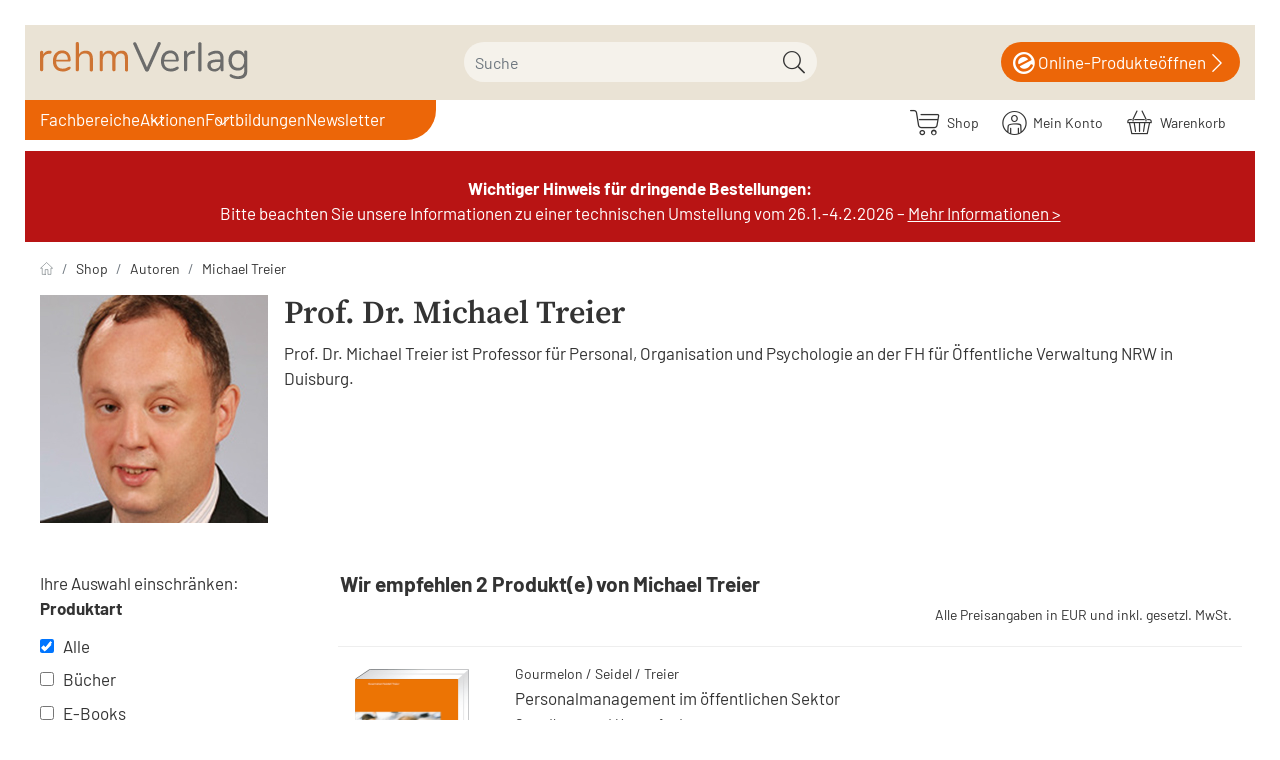

--- FILE ---
content_type: text/html; charset=UTF-8
request_url: https://www.rehm-verlag.de/shop/autoren/Michael-Treier/?ldtype=line&_artperpage=50&listorderby=sxpubdate&listorder=desc&pgNr=0&cl=sxauthorslist&searchparam=&oxid=cd7db400044428ffc0824132022bc4ae
body_size: 15516
content:
<!DOCTYPE html>
<html lang="de" >
    <head>
                                
    
    
    <meta http-equiv="X-UA-Compatible" content="IE=edge"><meta name="viewport" id="Viewport" content="width=device-width, initial-scale=1"><meta http-equiv="Content-Type" content="text/html; charset=UTF-8"><link rel="dns-prefetch" href="//www.rehm-verlag.de/"><link rel="preconnect" href="//www.rehm-verlag.de/"><link rel="preload" href="//www.rehm-verlag.de/out/hjr/src/js/scripts.min.js" as="script"><link rel="preload" href="//www.rehm-verlag.de/out/rehm/src/fonts/icons.woff2" as="font" crossorigin type="font/woff2"><link rel="preload" href="//www.rehm-verlag.de/out/hjr/src/fonts/barlow-v12-latin-regular.woff2" as="font" crossorigin type="font/woff2">
<link rel="preload" href="//www.rehm-verlag.de/out/hjr/src/fonts/barlow-v12-latin-600.woff2" as="font" crossorigin type="font/woff2">
<link rel="preload" href="//www.rehm-verlag.de/out/hjr/src/fonts/source-serif-pro-v15-latin-600.woff2" as="font" crossorigin type="font/woff2"><link rel="preload" href="//www.rehm-verlag.de/out/rehm/src/css/styles.min.css" as="style"><title>Prof. Dr. Michael Treier</title><meta name="ROBOTS" content="INDEX, FOLLOW"><link rel="preconnect" href="cdn.privacy-mgmt.com"><link rel="preconnect" href="mediendb.rehm-verlag.de"><link rel="preconnect" href="rev.hjr-verlag.de"><meta name="description" content="."><!-- getCanonicalUrl() for sxauthorslist: https://www.rehm-verlag.de/shop/autoren/Michael-Treier/:  --><link rel="canonical" href="https://www.rehm-verlag.de/shop/autoren/Michael-Treier/"><!-- Shortcut Icons --><link rel="icon" href="//www.rehm-verlag.de/out/rehm/img/favicons/favicon.ico" type="image/x-icon" /><link rel="icon" href="" sizes="16x16" /><link rel="icon" href="" sizes="32x32" /><meta name="theme-color" content="#ffffff" /><!-- DataLayer - This comments needs to stay otherwise no dynamic output is done --><script>
    dataLayer = [ {
    "cl": "sxauthorslist",
    "basket": {
        "cartTotal": 0,
        "cartTotal_excl_vat": 0,
        "itemcnt": 0
    },
    "ecommerce": {
        "currencyCode": "EUR"
    }
} ];
</script><!-- /DataLayer --><div class="container-fluid dd-ve-container clearfix"><div class="row"><div class="col-sm-12"><div class="dd-shortcode-text">
<!-- Google Tag Manager -->
<script>(function(w,d,s,l,i){w[l]=w[l]||[];w[l].push({'gtm.start':
new Date().getTime(),event:'gtm.js'});var f=d.getElementsByTagName(s)[0],
j=d.createElement(s),dl=l!='dataLayer'?'&l='+l:'';j.async=true;j.src=
'https://eline-gd.rehm-verlag.de/gtm.js?id='+i+dl;f.parentNode.insertBefore(j,f);
})(window,document,'script','dataLayer','GTM-T73Q6MN');</script>
<!-- End Google Tag Manager --></div></div></div></div><link rel="stylesheet" href="//www.rehm-verlag.de/out/hjr/src/css/jquery.fancybox.min.css"><link rel="stylesheet" href="//www.rehm-verlag.de/out/rehm/src/css/styles.min.css">

                <link rel="stylesheet" type="text/css" href="https://www.rehm-verlag.de/modules/oe/oetags/out/src/css/oetags.css" />
<link rel="stylesheet" type="text/css" href="https://www.rehm-verlag.de/modules/ddoe/visualcms/out/src/css/font-awesome.min.css" />
<link rel="stylesheet" type="text/css" href="https://www.rehm-verlag.de/modules/ddoe/visualcms/out/src/css/bootstrap-custom.min.css" />
<link rel="stylesheet" type="text/css" href="https://www.rehm-verlag.de/modules/ddoe/visualcms/out/src/css/photoswipe.min.css" />
<link rel="stylesheet" type="text/css" href="https://www.rehm-verlag.de/modules/ddoe/visualcms/out/src/css/style.min.css" />
<link rel="stylesheet" type="text/css" href="https://www.rehm-verlag.de/modules/pc/hjrsolr/out/src/css/solr.css" />


        

        
    </head>
  <!-- OXID eShop Enterprise Edition, Version 6, Shopping Cart System (c) OXID eSales AG 2003 - 2026 - https://www.oxid-esales.com -->

    
    <body class="cl-sxauthorslist">

                

                        
    
            





    
        
    <header class="header">
        <div class="header-box position-relative">
            <div class="container-xxl px-2 header-container">
                
                    <a href="https://www.rehm-verlag.de/" title="rehm-verlag" class="logo-link order-lg-1">
                        <img src="//www.rehm-verlag.de/out/rehm/img/rehm-verlag.svg" alt="rehm-verlag" class="logo-img">
                    </a>
                
                            
        
    <form id="fsearch_" class="fsearch form search" role="form" action="https://www.rehm-verlag.de/index.php?" method="get" name="search">

                <script>
            var _isCmsPage = true;
        </script>
        <input type="hidden" name="stoken" value="D5E9AEC8" /><input type="hidden" name="sid" value="7f6a7t6r00saeim5gjhj9gdlfa" />
<input type="hidden" name="lang" value="0" />
        <input type="hidden" name="cl" value="search">
    
                            <input type="hidden" name="toxidCurlSearchType" value="products">
            <input type="hidden" name="toxidCurlSearchTab" value="products">
        
                    <input type="hidden" name="category" value="">
                <div class="searchInputContainer ">
            
                <div class="input-group">
                    
                        <label class="visually-hidden" for="searchparam">Suche</label>
                        <input onkeyup="openSearchSuggestBox(this, {sxaAttrgroupAssoc:         {
        'KATEGORY': {css: 'kategory', name: 'Kategorie'},
        'AUTHOR': {css: 'autor', name: 'Autor'},

                    'bucher': {css: 'bucher', name: 'Buch'},
                    'cdrom_dvdrom': {css: 'cdrom_dvdrom', name: 'CD/DVD'},
                    'daten_download': {css: 'daten_download', name: 'Daten/Download'},
                    'ebook': {css: 'ebook', name: 'E-Book'},
                    'events': {css: 'events', name: 'Veranstaltung'},
                    'formulare': {css: 'formulare', name: 'Formular'},
                    'heft': {css: 'heft', name: 'Heft'},
                    'internet': {css: 'internet', name: 'Online-Produkt'},
                    'internet_dl': {css: 'internet_dl', name: 'Download'},
                    'internet_ds': {css: 'internet_ds', name: 'Datenservice'},
                    'internet_vls': {css: 'internet_vls', name: 'Vorlagen-Service'},
                    'internet_vss': {css: 'internet_vss', name: 'Vorschriften-Service'},
                    'loseblattwerke': {css: 'loseblattwerke', name: 'Loseblattwerk'},
                    'nonbooks': {css: 'nonbooks', name: 'NonBook'},
                    'poster_wandtafeln': {css: 'poster_wandtafeln', name: 'Poster/Wandtafel'},
                    'sammelwerk': {css: 'sammelwerk', name: 'Sammelwerk'},
                    'zeitschriften': {css: 'zeitschriften', name: 'Zeitschrift'},
        
        'nonvalue': {css: 'nonvalue', name: ''}
        }
     });"
                            class="form-control" type="text" autocomplete="off" name="searchparam" id="searchparam"
                            value="" data-shopid="4" data-usecms="1" placeholder="Suche">
                    

                    
                        <button class="btn btn-primary" type="submit" title="Suchen"><i
                                class="moga-search"></i></button>
                    
                </div>
            
            <div class="layer_suche " class="sxhidden"></div>
        </div>
    </form>
                                    <a href="https://start.rehm-verlag.de/eLine/portal/start.xav" class="eLine" target="_blank">
                        <i class="moga-hjr-eline"></i>&nbsp;
                        <span class="text">Online-Produkte</span>
                        <span class="text2">öffnen</span>
                        <i class="moga-right"></i>
                    </a>
                            </div>
        </div>
    </header>

    <nav class="nav sticky-top" id="nav">
        <div class="megaMenuBg"></div>

        <div class="container-xxl px-2 nav-container">

            
                <div id="mobileToggles">
                                            <button id="navToggle" class="btn btn-toggle d-lg-none collapsed" type="button" data-bs-toggle="collapse" data-bs-target="#navbarSupportedContent" aria-controls="navbarSupportedContent" aria-expanded="false" aria-label="Toggle navigation">
                            <i class="moga-bars"></i>
                        </button>
                        <button id="searchToggle" class="btn btn-toggle d-lg-none collapsed" type="button" data-bs-toggle="collapse" aria-expanded="false" aria-label="Toggle search">
                            <i class="moga-search"></i>
                        </button>
                                                    <button id="filterToggle" class="btn btn-toggle d-lg-none collapsed" type="button" data-bs-toggle="modal" data-bs-target="#filterModal">
                                <i class="fa fa-sliders" aria-hidden="true"></i>
                                <span class="sr-only">Filter</span>
                            </button>
                                                            </div>
            

            
                <div id="shopnav">
                    
                                                                                                                            <span class="sxAccountTopContainer">
                            <div class="btn-group" role="group">
    <a href="/shop/" class="btn">
        <i class="moga-hjr-shop d-inline-block"></i> &nbsp;
        <span class="hidden-xs">
            Shop
        </span>
    </a>
    <button type="button" aria-label="Usercenter" class="btn dropdown-toggle" id="accountBtn" data-bs-toggle="dropdown" data-href="https://www.rehm-verlag.de/shop/mein-konto/">
        
                    
    </button>
                        <a href="https://www.rehm-verlag.de/shop/mein-konto/">
            <i class="fa fa-lock" aria-hidden="true"></i>
        <span class="hidden-xs">Mein Konto</span>
    </a>
    </div>
                        </span>
                    
                    
                                                                                                                            <span class="sxBasketTopContainer">
                            <div class="btn-group" role="group">
    <button type="button" class="btn btn-minibasket" data-bs-toggle="modal" data-bs-target="#basketModal" aria-label="Warenkorb">
        
            <i class="moga-hjr-basket" aria-hidden="true"></i>
            
            <span class="hidden-xs">Warenkorb</span>
        
    </button>
</div>


                        </span>
                    
                </div>
            

            
                                    <nav id="mainnav" class="navbar navbar-expand-lg p-0 order-lg-2">
        
            <div class="navbar-collapse collapse" id="navbarSupportedContent">
                    <script>
        var menuHere = '/shop/autoren/michael-treier/?ldtype=line&_artperpage=50&listorderby=sxpubdate&listorder=desc&pgnr=0&cl=sxauthorslist&searchparam=&oxid=cd7db400044428ffc0824132022bc4ae'
    </script>
<ul id="navigation" class="navbar-nav">
            <li class="nav-item  "
            >
            <a class="nav-link "
               title=""
               href=""></a>
                    </li>
            <li class="nav-item dropdown shop"
            data-id="shop">
            <a class="nav-link "
               title="Fachbereiche"
               href="#">Fachbereiche</a>
                            <ul class="megaMenu leftNav">
            <li>
                            <a                    title="Personal"
                   href="#"
                >
                        Personal                                                                </a>
                                        <ul class=" megaMenuFlyout multiCol">
            <li>
                            <a                    title="Arbeitsrecht/Tarifrecht"
                   href="/Arbeitsrecht-und-Tarifrecht/"
                >
                        Arbeitsrecht/Tarifrecht                                                                </a>
                                        <ul class=" ">
            <li>
                            <a                    title="Produkte"
                   href="/shop/Arbeitsrecht-und-Tarifrecht/"
                >
                        Produkte                                                                </a>
                                </li>
            <li>
                            <a                    title="News"
                   href="/Arbeitsrecht-und-Tarifrecht/#news"
                >
                        News                                                                </a>
                                </li>
            <li>
                            <a                    title="Blog"
                   href="/Arbeitsrecht-und-Tarifrecht/#blog"
                >
                        Blog                                                                </a>
                                </li>
            <li>
                            <a                    title="Quizze"
                   href="/Arbeitsrecht-und-Tarifrecht/#quiz"
                >
                        Quizze                                                                </a>
                                </li>
    </ul>                    </li>
            <li>
                            <a                    title="Beamtenrecht"
                   href="/Beamtenrecht/"
                >
                        Beamtenrecht                                                                </a>
                                        <ul class=" ">
            <li>
                            <a                    title="Produkte"
                   href="/shop/Beamtenrecht/"
                >
                        Produkte                                                                </a>
                                </li>
            <li>
                            <a                    title="News"
                   href="/Beamtenrecht/#news"
                >
                        News                                                                </a>
                                </li>
            <li>
                            <a                    title="Blog"
                   href="/Beamtenrecht/#blog"
                >
                        Blog                                                                </a>
                                </li>
            <li>
                            <a                    title="Quizze"
                   href="/Beamtenrecht/#quiz"
                >
                        Quizze                                                                </a>
                                </li>
    </ul>                    </li>
            <li>
                            <a                    title="Gleichstellungsrecht"
                   href="/Gleichstellungsrecht/"
                >
                        Gleichstellungsrecht                                                                </a>
                                        <ul class=" ">
            <li>
                            <a                    title="Produkte"
                   href="/shop/Gleichstellungsrecht/"
                >
                        Produkte                                                                </a>
                                </li>
            <li>
                            <a                    title="News"
                   href="/Gleichstellungsrecht/#news"
                >
                        News                                                                </a>
                                </li>
            <li>
                            <a                    title="Blog"
                   href="/Gleichstellungsrecht/#blog"
                >
                        Blog                                                                </a>
                                </li>
    </ul>                    </li>
            <li>
                            <a                    title="Personalvertretungsrecht"
                   href="/Personalvertretungsrecht/"
                >
                        Personalvertretungsrecht                                                                </a>
                                        <ul class=" ">
            <li>
                            <a                    title="Produkte"
                   href="/shop/Personalvertretungsrecht/"
                >
                        Produkte                                                                </a>
                                </li>
            <li>
                            <a                    title="News"
                   href="/Personalvertretungsrecht/#news"
                >
                        News                                                                </a>
                                </li>
            <li>
                            <a                    title="Blog"
                   href="/Personalvertretungsrecht/#blog"
                >
                        Blog                                                                </a>
                                </li>
    </ul>                    </li>
            <li>
                            <a                    title="Personalmanagement"
                   href="/Personalmanagement/"
                >
                        Personalmanagement                                                                </a>
                                        <ul class=" ">
            <li>
                            <a                    title="Produkte"
                   href="/shop/Personalmanagement/"
                >
                        Produkte                                                                </a>
                                </li>
            <li>
                            <a                    title="News"
                   href="/Personalmanagement/#news"
                >
                        News                                                                </a>
                                </li>
            <li>
                            <a                    title="Blog"
                   href="/Personalmanagement/#blog"
                >
                        Blog                                                                </a>
                                </li>
    </ul>                    </li>
            <li>
                            <a                    title="Reisekostenrecht"
                   href="/Reisekostenrecht/"
                >
                        Reisekostenrecht                                                                </a>
                                        <ul class=" ">
            <li>
                            <a                    title="Produkte"
                   href="/shop/Reisekostenrecht/"
                >
                        Produkte                                                                </a>
                                </li>
    </ul>                    </li>
    </ul>                    </li>
            <li>
                            <a                    title="Haushalt/Kämmerei"
                   href="#"
                >
                        Haushalt/Kämmerei                                                                </a>
                                        <ul class=" megaMenuFlyout multiCol">
            <li>
                            <a                    title="Haushalt/Kämmerei"
                   href="/Haushalt-und-Kaemmerei/"
                >
                        Haushalt/Kämmerei                                                                </a>
                                        <ul class=" ">
            <li>
                            <a                    title="Produkte"
                   href="/shop/Haushalt-und-Kaemmerei/"
                >
                        Produkte                                                                </a>
                                </li>
    </ul>                    </li>
            <li>
                            <a                    title="Umsatzsteuerrecht"
                   href="/haushalt-und-kaemmerei/steuerrechtspaket/"
                >
                        Umsatzsteuerrecht                                                                </a>
                                </li>
            <li>
                            <a class="ignoreActive"                   title=""
                   href="/eLine-online-produkte/"
                >
                                                <img class="d-none d-lg-block d-xl-none" alt="rehm eLine Produkte entdecken" title="rehm eLine Produkte entdecken" src="https://www.rehm-verlag.de/rv/navi/haushalt-col-1.webp">                        <img class="d-none d-xl-block" alt="rehm eLine Produkte entdecken" title="rehm eLine Produkte entdecken" src="https://www.rehm-verlag.de/rv/navi/haushalt-col-2.webp"/>                </a>
                                </li>
    </ul>                    </li>
            <li>
                            <a                    title="Verwaltung"
                   href="#"
                >
                        Verwaltung                                                                </a>
                                        <ul class=" megaMenuFlyout multiCol">
            <li>
                            <a                    title="Pass, -Ausweis- und Melderecht"
                   href="/verwaltung/pass-ausweis-melderecht/"
                >
                        Pass, -Ausweis- und Melderecht                                                                </a>
                                        <ul class=" ">
            <li>
                            <a                    title="Produkte"
                   href="/shop/verwaltung/"
                >
                        Produkte                                                                </a>
                                </li>
            <li>
                            <a                    title="News"
                   href="/verwaltung/pass-ausweis-melderecht/#news"
                >
                        News                                                                </a>
                                </li>
    </ul>                    </li>
            <li>
                            <a                    title="eGovernment"
                   href="/verwaltungsrecht/e-government/"
                >
                        eGovernment                                                                </a>
                                        <ul class=" ">
            <li>
                            <a                    title="Produkte"
                   href="/shop/verwaltungsrecht/"
                >
                        Produkte                                                                </a>
                                </li>
            <li>
                            <a                    title="News"
                   href="/verwaltungsrecht/e-government/#news"
                >
                        News                                                                </a>
                                </li>
    </ul>                    </li>
            <li>
                            <a                    title="Datenschutzrecht"
                   href="/verwaltung/neues-datenschutzrecht-fuer-bayern/"
                >
                        Datenschutzrecht                                                                </a>
                                        <ul class=" ">
            <li>
                            <a                    title="Produkte"
                   href="/shop/Verwaltung/Datenschutzrecht/"
                >
                        Produkte                                                                </a>
                                </li>
            <li>
                            <a                    title="News"
                   href="/verwaltung/neues-datenschutzrecht-fuer-bayern/#news"
                >
                        News                                                                </a>
                                </li>
    </ul>                    </li>
            <li>
                            <a                    title="Verwaltung"
                   href="/Verwaltung/"
                >
                        Verwaltung                                                                </a>
                                        <ul class=" ">
            <li>
                            <a                    title="Produkte"
                   href="/shop/verwaltung/"
                >
                        Produkte                                                                </a>
                                </li>
            <li>
                            <a                    title="News"
                   href="/verwaltung/#news"
                >
                        News                                                                </a>
                                </li>
    </ul>                    </li>
            <li>
                            <a                    title="Zoll und Außenhandel"
                   href="/shop/Zoll-und-Aussenhandel/"
                >
                        Zoll und Außenhandel                                                                </a>
                                </li>
            <li>
                            <a class="ignoreActive"                   title=""
                   href="/eLine-online-produkte/"
                >
                                                                        <img class="d-none d-xl-block" alt="Zur Übersicht der digitalen Produkten von rehm eLine" title="Zur Übersicht der digitalen Produkten von rehm eLine" src="https://www.rehm-verlag.de/rv/navi/verwaltung-col-1.webp"/>                </a>
                                </li>
    </ul>                    </li>
            <li>
                            <a                    title="Lohnsteuer"
                   href="/Lohnsteuerrecht/"
                >
                        Lohnsteuer                                                                </a>
                                        <ul class=" megaMenuFlyout multiCol">
            <li>
                            <a                    title="Lohnsteuerrecht"
                   href="/lohnsteuerrecht/lexikon-lohnbuero/"
                >
                        Lohnsteuerrecht                                                                </a>
                                        <ul class=" ">
            <li>
                            <a                    title="Produkte"
                   href="/shop/Lohnsteuerrecht/"
                >
                        Produkte                                                                </a>
                                </li>
            <li>
                            <a                    title="News"
                   href="/lohnsteuerrecht/aktuelle-beitraege-zum-lohnsteuerrecht/"
                >
                        News                                                                </a>
                                </li>
            <li>
                            <a                    title="Blog Lohnsteuerrecht"
                   href="/lohnsteuerrecht/blog-lohnsteuerrecht/"
                >
                        Blog Lohnsteuerrecht                                                                </a>
                                </li>
    </ul>                    </li>
            <li>
                            <a                    title="Lexikon Lohnbüro"
                   href="/lohnsteuerrecht/lexikon-lohnbuero/"
                >
                        Lexikon Lohnbüro                                                                </a>
                                </li>
            <li>
                            <a class="ignoreActive"                   title=""
                   href="/eLine-online-produkte/"
                >
                                                <img class="d-none d-lg-block d-xl-none" alt="Zur Übersicht der digitalen Produkten von rehm eLine" title="Zur Übersicht der digitalen Produkten von rehm eLine" src="https://www.rehm-verlag.de/rv/navi/lohnsteuer-col-1.webp">                        <img class="d-none d-xl-block" alt="Zur Übersicht der digitalen Produkten von rehm eLine" title="Zur Übersicht der digitalen Produkten von rehm eLine" src="https://www.rehm-verlag.de/rv/navi/lohnsteuer-col-2.webp"/>                </a>
                                </li>
    </ul>                    </li>
            <li>
                            <a                    title="Bau/Umwelt"
                   href="#"
                >
                        Bau/Umwelt                                                                </a>
                                        <ul class=" megaMenuFlyout multiCol">
            <li>
                            <a                    title="Baurecht"
                   href="/baurecht/"
                >
                        Baurecht                                                                </a>
                                        <ul class=" ">
            <li>
                            <a                    title="Produkte"
                   href="/shop/baurecht/"
                >
                        Produkte                                                                </a>
                                </li>
    </ul>                    </li>
            <li>
                            <a                    title="BayBo"
                   href="/baurecht/baybo/"
                >
                        BayBo                                                                </a>
                                </li>
            <li>
                            <a                    title="Umweltrecht"
                   href="/umweltrecht/"
                >
                        Umweltrecht                                                                </a>
                                        <ul class=" ">
            <li>
                            <a                    title="Produkte"
                   href="/shop/umweltrecht/"
                >
                        Produkte                                                                </a>
                                </li>
    </ul>                    </li>
            <li>
                            <a                    title="BImSchG"
                   href="/Umweltrecht/bundesimmissionsschutzgesetz/"
                >
                        BImSchG                                                                </a>
                                </li>
            <li>
                            <a class="ignoreActive"                   title=""
                   href="/eLine-online-produkte/"
                >
                                                <img class="d-none d-lg-block d-xl-none" alt="Zur Übersicht der digitalen Produkten von rehm eLine" title="Zur Übersicht der digitalen Produkten von rehm eLine" src="https://www.rehm-verlag.de/rv/navi/bau-col-1.webp">                                        </a>
                                </li>
    </ul>                    </li>
            <li>
                            <a                    title="Diakonie"
                   href="#"
                >
                        Diakonie                                                                </a>
                                        <ul class=" megaMenuFlyout multiCol">
            <li>
                            <a                    title="Diakonie"
                   href="/diakonie/"
                >
                        Diakonie                                                                </a>
                                </li>
            <li>
                            <a                    title="Produkte"
                   href="/shop/diakonie/"
                >
                        Produkte                                                                </a>
                                </li>
            <li>
                            <a                    title="Veranstaltungen"
                   href="/diakonie/#events"
                >
                        Veranstaltungen                                                                </a>
                                </li>
            <li>
                            <a class="ignoreActive"                   title=""
                   href="/eLine-online-produkte/"
                >
                                                <img class="d-none d-lg-block d-xl-none" alt="Zur Übersicht der digitalen Produkten von rehm eLine" title="Zur Übersicht der digitalen Produkten von rehm eLine" src="https://www.rehm-verlag.de/rv/navi/diakonie-col-1.webp">                        <img class="d-none d-xl-block" alt="Zur Übersicht der digitalen Produkten von rehm eLine" title="Zur Übersicht der digitalen Produkten von rehm eLine" src="https://www.rehm-verlag.de/rv/navi/diakonie-col-2.webp"/>                </a>
                                </li>
    </ul>                    </li>
            <li>
                            <a                    title="Vergabe"
                   href="#"
                >
                        Vergabe                                                                </a>
                                        <ul class=" megaMenuFlyout multiCol">
            <li>
                            <a                    title="Vergaberecht"
                   href="/Vergaberecht/"
                >
                        Vergaberecht                                                                </a>
                                </li>
            <li>
                            <a                    title="Produkte"
                   href="/shop/Vergaberecht/"
                >
                        Produkte                                                                </a>
                                </li>
            <li>
                            <a                    title="News"
                   href="/Vergaberecht/#news"
                >
                        News                                                                </a>
                                </li>
            <li>
                            <a class="ignoreActive"                   title=""
                   href="/eLine-online-produkte/"
                >
                                                <img class="d-none d-lg-block d-xl-none" alt="Zur Übersicht der digitalen Produkten von rehm eLine" title="Zur Übersicht der digitalen Produkten von rehm eLine" src="https://www.rehm-verlag.de/rv/navi/vergabe-col-1.webp">                        <img class="d-none d-xl-block" alt="Zur Übersicht der digitalen Produkten von rehm eLine" title="Zur Übersicht der digitalen Produkten von rehm eLine" src="https://www.rehm-verlag.de/rv/navi/vergabe-col-2.webp"/>                </a>
                                </li>
    </ul>                    </li>
            <li>
                            <a                    title="Verbraucherschutz"
                   href="#"
                >
                        Verbraucherschutz                                                                </a>
                                        <ul class=" megaMenuFlyout multiCol">
            <li>
                            <a                    title="Verbraucherschutz"
                   href="/Verbraucherschutz/"
                >
                        Verbraucherschutz                                                                </a>
                                </li>
            <li>
                            <a                    title="Produkte"
                   href="/shop/Tierrecht/"
                >
                        Produkte                                                                </a>
                                </li>
            <li>
                            <a                    title="News"
                   href="/Verbraucherschutz/#news"
                >
                        News                                                                </a>
                                </li>
            <li>
                            <a class="ignoreActive"                   title=""
                   href="/eLine-online-produkte/"
                >
                                                <img class="d-none d-lg-block d-xl-none" alt="" title="" src="https://www.rehm-verlag.de/rv/navi/veterinaerrecht-col-1.webp">                        <img class="d-none d-xl-block" alt="" title="" src="https://www.rehm-verlag.de/rv/navi/veterinaerrecht-col-2.webp"/>                </a>
                                </li>
    </ul>                    </li>
    </ul>                    </li>
            <li class="nav-item dropdown verlag"
            data-id="verlag">
            <a class="nav-link "
               title="Aktionen"
               href="#">Aktionen</a>
                            <ul class="megaMenu multiCol">
            <li>
                            <a class="ignoreActive"                   title="Breier/Dassau TVöD PLUS"
                   href="/shop/Arbeitsrecht-und-Tarifrecht/TVoeD/TVoeD-Kommentar-PLUS-online-Online-Produkt.html"
                >
                        Breier/Dassau TVöD PLUS                                                                </a>
                                        <ul class=" ">
            <li>
                            <a class="ignoreActive"                   title=""
                   href="/shop/Arbeitsrecht-und-Tarifrecht/TVoeD/TVoeD-Kommentar-PLUS-online-Online-Produkt.html"
                >
                                                                        <img class="d-none d-xl-block" alt="Zum Online-Produkt &quot;TVÖD Kommentar Plus&quot; von Breier/Dassau" title="Zum Online-Produkt &quot;TVÖD Kommentar Plus&quot; von Breier/Dassau" src="/__STATIC__/bilder-relaunch-2023/self/tvoed_plus_280x400.jpg"/>                </a>
                                </li>
    </ul>                    </li>
            <li>
                            <a class="ignoreActive"                   title="Lexikon für das Lohnbüro"
                   href="/Lohnsteuerrecht/Lexikon-Lohnbuero/"
                >
                        Lexikon für das Lohnbüro                                                                </a>
                                        <ul class=" ">
            <li>
                            <a class="ignoreActive"                   title=""
                   href="/Lohnsteuerrecht/Lexikon-Lohnbuero/"
                >
                                                                        <img class="d-none d-xl-block" alt="Lexikon für das Lohnbüro" title="Lexikon für das Lohnbüro" src="/__STATIC__/bilder-relaunch-2023/self/lexlohn_280x400.jpg"/>                </a>
                                </li>
    </ul>                    </li>
            <li>
                            <a class="ignoreActive"                   title="Sponer/Steinherr TVöD/TV-L PRO"
                   href="/shop/Arbeitsrecht-und-Tarifrecht/TVoeD/Tarifvertrag-fuer-den-oeffentlichen-Dienst-inkl-Lex-Arbeitsrecht-im-oe-D-online-Online-Produkt.html"
                >
                        Sponer/Steinherr TVöD/TV-L PRO                                                                </a>
                                        <ul class=" ">
            <li>
                            <a class="ignoreActive"                   title=""
                   href="/shop/Arbeitsrecht-und-Tarifrecht/TVoeD/Tarifvertrag-fuer-den-oeffentlichen-Dienst-inkl-Lex-Arbeitsrecht-im-oe-D-online-Online-Produkt.html"
                >
                                                                        <img class="d-none d-xl-block" alt="Sponer/Steinherr TVöD/TV-L PRO" title="Sponer/Steinherr TVöD/TV-L PRO" src="/__STATIC__/bilder-relaunch-2023/self/sponer_pro_280x400.jpg"/>                </a>
                                </li>
    </ul>                    </li>
            <li>
                            <a class="ignoreActive"                   title="Fortbildungsangebote"
                   href="/bestellformular-elearningpaket-entgeltabrechnung-fuer-plus-kunden/?utm_source=landingpage&amp;utm_medium=aktionsbanner&amp;utm_campaign=lexlohn2026&amp;utm_content=978-3-8073-2929-1"
                >
                        Fortbildungsangebote                                                                </a>
                                        <ul class=" ">
            <li>
                            <a class="ignoreActive"                   title="  "
                   href="/bestellformular-elearningpaket-entgeltabrechnung-fuer-plus-kunden/?utm_source=landingpage&amp;utm_medium=aktionsbanner&amp;utm_campaign=lexlohn2026&amp;utm_content=978-3-8073-2929-1"
                >
                                                                          <img class="d-none d-xl-block" alt="Fortbildungsangebote" title="Fortbildungsangebote" src="/__STATIC__/bilder-relaunch-2023/self/aktionsbanner-elearning-paket-entgeltabrechnung.png"/>                </a>
                                </li>
    </ul>                    </li>
    </ul>                    </li>
            <li class="nav-item  autoren"
            data-id="autoren">
            <a class="nav-link "
               title="Fortbildungen"
               href="/fortbildungen/">Fortbildungen</a>
                    </li>
            <li class="nav-item  newsletter"
            data-id="newsletter">
            <a class="nav-link "
               title="Newsletter"
               href="/services/newsletter/">Newsletter</a>
                    </li>
    </ul>            </div>
        
    </nav>

                            
        </div>

    </nav>





    

        <div class="header-banner">
        <div class="container-fluid dd-ve-container clearfix"><div class="row"><div class="col-sm-12 col-xs-12"><div class="dd-background" style="background-color: #b81414; "><div class="dd-shortcode-text hintergrund-fond-rot text-weiss"><p align="center" class="container-xxl" style="color: #fff"><br><b>Wichtiger Hinweis für dringende Bestellungen: </b><br>Bitte beachten Sie unsere Informationen zu einer technischen Umstellung vom 26.1.-4.2.2026 – <a href="https://www.rehm-verlag.de/systemumstellung-bei-huethig-jehle-rehm/" target="_blank" style="color: #fff">Mehr Informationen &gt;</a><br></p></div></div></div></div></div>    </div>
    <div id="wrapper" class="wrapper">
            

        
        <div class="content">
            
                
                                    
                        <div class="container-xxl d-none d-md-block pt-3">
                            
    <nav aria-label="breadcrumb"><ol class="breadcrumb mb-3 d-none d-md-flex"><li class="breadcrumb-item"><a href="https://www.rehm-verlag.de/" class="breadcrumb-link" title="rehm-verlag"><img src="//www.rehm-verlag.de/out/hjr/img/icon-home.svg" alt="rehm-verlag"></a></li><li class="breadcrumb-item"><a href="https://www.rehm-verlag.de/shop/" class="breadcrumb-link"title="Shop">Shop</a></li><li class="breadcrumb-item"><a href="/index.php?cl=sxviewauthors" class="breadcrumb-link">Autoren</a></li><li class="breadcrumb-item active"><a href="https://www.rehm-verlag.de/shop/autoren/Michael-Treier/" class="breadcrumb-link">Michael  Treier</a></li></ol></nav>
                        </div>
                    
                
                

                                        <div class="container-xxl">
        
            <div class="clearfix sxAuthorDetails">
                                    <div class="authorImage pull-left">
                        <img alt="Michael  Treier" src="https://www.rehm-verlag.de/out/pictures/generated/author/pic/228_228_66/Treier.jpg">
                        <p>
                            
                        </p>
                    </div>
                
                <h1>Prof. Dr. Michael  Treier                </h1>
                <p>Prof. Dr. Michael Treier ist Professor für Personal, Organisation und Psychologie an der FH für Öffentliche Verwaltung NRW in Duisburg.&nbsp;</p>
            </div>
            
        
    </div>
    
                        <div class="container-xxl list-wrapper">
                <div id="listSidebar">
                    <div class="sxH1 dofiltertext">Ihre Auswahl einschränken:<br /></div>
                    <div id="sxFFside">
            <form id="filterRight" class="filterRight" action="https://www.rehm-verlag.de/shop/autoren/Michael-Treier/" method="GET">
                <div>
                    <input type="hidden" name="stoken" value="D5E9AEC8" /><input type="hidden" name="sid" value="7f6a7t6r00saeim5gjhj9gdlfa" />
<input type="hidden" name="lang" value="0" />
                    <input type="hidden" name="cl" value="sxauthorslist" />
                    <input type="hidden" name="searchtag" value="" />
                    <input type="hidden" name="searchparam" value="">
                    <input type="hidden" id="formanker" name="anker" value="" />
                                    </div>
                                    <div>
                                                    <strong>
                                Produktart                            </strong>
                                                                        <ul class="checkboxContainer">
                            <input type="hidden" name="sxsetfilters" value="1" />
                            <input type="hidden" name="pgNr" value="0" />

                            <li class="sxchkrow checkboxAll clearfix">
                                <label><input type="checkbox" class="alle"
                                        checked="checked"  /><span
                                        class="sxCheckbox"></span>Alle</label>
                            </li>

                                                                                                                        
                                                                                                    <li class="sxprodart sxchkrow clearfix">
                                    <a name="bucher"></a>
                                    <label>
                                        <input name="sxprodart[]" data-anker="bucher"
                                                                                        type="checkbox" value="bucher"
                                                 />
                                                <span class="sxCheckbox"></span>Bücher
                                            </label>
                                            <ul class="subCheckboxContainer">
                                            
                                    
                                                                                                                                    
                                                                                                        </ul>
                                    </li>
                                                                <li class="sxprodart sxchkrow clearfix">
                                    <a name="ebook"></a>
                                    <label>
                                        <input name="sxprodart[]" data-anker="ebook"
                                                                                        type="checkbox" value="ebook"
                                                 />
                                                <span class="sxCheckbox"></span>E-Books
                                            </label>
                                            <ul class="subCheckboxContainer">
                                            
                                    
                                                                                                                                    </ul>
                            </li>
                        
                        </ul><!-- end checkboxContainer -->
                    </div>
                
                                
                                
            </form>
        </div>
    
    
                </div>
                <div>
                    <div class="myhjrSpecial" style="">
                                                                        <div class="h3">Wir empfehlen 2 Produkt(e) von Michael  Treier</div>
                    </div>
                    <div class="article-list">

                        <div class="container-fluid">
                            <div class="euro-inkl-mwst">
                                Alle Preisangaben in EUR und inkl. gesetzl. MwSt.
                            </div>
                            <div class="row">
                                

                    
    <div class="list-container" id="productList">
        <div class="row line-view g-1">
                    
            
                <div class="card">
            <div class="row g-0">
                <div class="card-pic col-3 col-lg-2">
                    
                    
                                                
                        <a class="d-block text-center py-2 position-relative" tabindex="-1" id="productList_1" href="https://www.rehm-verlag.de/shop/Personalmanagement/Personalmanagement-im-oeffentlichen-Sektor-Softcover.html" title="Personalmanagement im öffentlichen Sektor ">
                            <picture>
                                <img src="//mediendb.rehm-verlag.de/rehm/cover/Internet/230pixel/978-3-8073-2844-7.png" alt="Personalmanagement im öffentlichen Sektor " class="card-img" loading="lazy">
                            </picture>
                                                                          <span class="sxflag ftip sxpos">Kauftipp</span>
                                
                        </a>
                    
                </div>
                <div class="card-info col-9 col-lg-10">
                    <div class="card-body">
                        <div>

                            

                            
                                <div class="card-body-info">
                                    <div class="sxInfo">
                                        <div class="card-author">
    	  	
    
                                                                                      


                                                   <a href="https://www.rehm-verlag.de/shop/autoren/Andreas-Gourmelon/" tabindex="-1">Gourmelon</a>&nbsp;/                                                                                                              


                                                   <a href="https://www.rehm-verlag.de/autoren/Sabine-Seidel/" tabindex="-1">Seidel</a>&nbsp;/                                                                                                              


                                                   <a href="https://www.rehm-verlag.de/shop/autoren/Michael-Treier/" tabindex="-1">Treier</a>                                                                                                
  
</div>

                                        <h3><a class="h5 card-title" href="https://www.rehm-verlag.de/shop/Personalmanagement/Personalmanagement-im-oeffentlichen-Sektor-Softcover.html" tabindex="-1" title="Personalmanagement im öffentlichen Sektor ">Personalmanagement im öffentlichen Sektor </a></h3>

                                                                                                                            <h4 class="card-subtitle">
                                                <div class="productDescription">
                                                                                                Grundlagen und Herausforderungen
                                                                                                                                                                                            
    
                <p class="sxPagesInfo">
            
                        
                                                                        
                                                                                        
            <span class="sxPageCountSoft">328 Seiten</span>
        </p>
    
                                                                                                
                                                                                                                                    
                                                </div>
                                            </h4>
                                                                            </div>
                                     
                                </div>
                            

                            
                                <div class="card-description">
                                    
        
<div class="col sxTypes">

                                    
                                                                
            
                                        
                                
                                                                
            
                                        
        
                                        <div class="clearfix selected">
                <a href="https://www.rehm-verlag.de/shop/Personalmanagement/Personalmanagement-im-oeffentlichen-Sektor-Softcover.html" class="clearfix">
                    <span class="pull-left"><i class="fa fa-bucher"></i>Bücher</span>
                    <span class="pull-right">

            




<div class="priceBox  ">
            
                    <span class="text-nowrap">            32,00 €</span>                    
        
    
    
    </div>


</span>
                </a>
            </div>
                        
                
                                  <div class="clearfix ">
                <a href="https://www.rehm-verlag.de/shop/Personalmanagement/Personalmanagement-im-oeffentlichen-Sektor-E-Book-EPUB-E-Book.html" class="clearfix">
                    <span class="pull-left"><i class="fa fa-ebook"></i>E-Books</span>
                    <span class="pull-right">

            




<div class="priceBox  ">
            
                    <span class="text-nowrap">            32,00 €</span>                    
        
    
    
    </div>


</span>
                </a>
            </div>
                         
        
        
    
</div>

                                </div>
                            
                        </div>
                    </div>
                </div>

            </div>
        </div>



            
                    
            
                <div class="card">
            <div class="row g-0">
                <div class="card-pic col-3 col-lg-2">
                    
                    
                                                
                        <a class="d-block text-center py-2 position-relative" tabindex="-1" id="productList_2" href="https://www.rehm-verlag.de/shop/Personalmanagement/Personalmanagement-im-oeffentlichen-Sektor-E-Book-EPUB-E-Book.html" title="Personalmanagement im öffentlichen Sektor (E-Book EPUB) ">
                            <picture>
                                <img src="//mediendb.rehm-verlag.de/rehm/cover/Internet/230pixel/978-3-8073-2931-4.png" alt="Personalmanagement im öffentlichen Sektor (E-Book EPUB) " class="card-img" loading="lazy">
                            </picture>
                                                                                        
                        </a>
                    
                </div>
                <div class="card-info col-9 col-lg-10">
                    <div class="card-body">
                        <div>

                            

                            
                                <div class="card-body-info">
                                    <div class="sxInfo">
                                        <div class="card-author">
    	  	
    
                                                                                      


                                                   <a href="https://www.rehm-verlag.de/shop/autoren/Andreas-Gourmelon/" tabindex="-1">Gourmelon</a>&nbsp;/                                                                                                              


                                                   <a href="https://www.rehm-verlag.de/autoren/Sabine-Seidel/" tabindex="-1">Seidel</a>&nbsp;/                                                                                                              


                                                   <a href="https://www.rehm-verlag.de/shop/autoren/Michael-Treier/" tabindex="-1">Treier</a>                                                                                                
  
</div>

                                        <h3><a class="h5 card-title" href="https://www.rehm-verlag.de/shop/Personalmanagement/Personalmanagement-im-oeffentlichen-Sektor-E-Book-EPUB-E-Book.html" tabindex="-1" title="Personalmanagement im öffentlichen Sektor (E-Book EPUB) ">Personalmanagement im öffentlichen Sektor (E-Book EPUB) </a></h3>

                                                                                                                            <h4 class="card-subtitle">
                                                <div class="productDescription">
                                                                                                Grundlagen und Herausforderungen
                                                                                                                                                                                            
    
                <p class="sxPagesInfo">
            
                        
                                                                        
                                                                                        
            <span class="sxPageCountE-Bo">328 Seiten</span>
        </p>
    
                                                                                                
                                                                                                                                    
                                                </div>
                                            </h4>
                                                                            </div>
                                     
                                </div>
                            

                            
                                <div class="card-description">
                                    
        
<div class="col sxTypes">

                                    
                                                                
            
                                        
                                
                                                                
            
                                        
        
                                        <div class="clearfix selected">
                <a href="https://www.rehm-verlag.de/shop/Personalmanagement/Personalmanagement-im-oeffentlichen-Sektor-E-Book-EPUB-E-Book.html" class="clearfix">
                    <span class="pull-left"><i class="fa fa-ebook"></i>E-Books</span>
                    <span class="pull-right">

            




<div class="priceBox  ">
            
                    <span class="text-nowrap">            32,00 €</span>                    
        
    
    
    </div>


</span>
                </a>
            </div>
                        
                
                                  <div class="clearfix ">
                <a href="https://www.rehm-verlag.de/shop/Personalmanagement/Personalmanagement-im-oeffentlichen-Sektor-Softcover.html" class="clearfix">
                    <span class="pull-left"><i class="fa fa-bucher"></i>Bücher</span>
                    <span class="pull-right">

            




<div class="priceBox  ">
            
                    <span class="text-nowrap">            32,00 €</span>                    
        
    
    
    </div>


</span>
                </a>
            </div>
                         
        
        
    
</div>

                                </div>
                            
                        </div>
                    </div>
                </div>

            </div>
        </div>



            
                </div>
    </div>
                                
    <div class="row">
        <div class="col">
            
            </div>
    </div>
                            </div>
                        </div>
                    </div>
                </div>
            </div>
            
    

                            
        </div>

            </div>

    
    
    

            
        
        <footer class="footer text-md-start small py-5">
            <div class="container-xxl">
                
                                            <style type="text/css">:root{--hjr-rv-ci-orange: #EC6608;--hjr-fond-weiss: #FFF;--hjr-typo-weiss: #FFF;--hjr-fond-beige: #EAE3D5;--hjr-typo-beige: #D6CDBB;--hjr-fond-blauschwarz: #3A525E;--hjr-typo-blauschwarz: #1B2327;--hjr-rv-ci-orange-semi: rgba(236,102,8,0.7);--hjr-rv-fond-beige-semi: rgba(234,227,213,0.7);--hjr-typo-beige-semi: rgba(214,205,187,0.7);--hjr-fond-blauschwarz-semi: rgba(58,82,94,0.7);--hjr-typo-blauschwarz-semi: rgba(27,35,39,0.7);--hjr-rv-ci-orange-semi-light: rgba(236,102,8,0.5);--hjr-rv-fond-beige-semi-light: rgba(234,227,213,0.5);--hjr-typo-beige-semi-light: rgba(214,205,187,0.5);--hjr-fond-blauschwarz-semi-light: rgba(58,82,94,0.5);--hjr-typo-blauschwarz-semi-light: rgba(27,35,39,0.5);--hjr-rv-ci-orange-semi-dark: rgba(236,102,8,0.9);--hjr-rv-fond-beige-semi-dark: rgba(234,227,213,0.9);--hjr-typo-beige-semi-dark: rgba(214,205,187,0.9);--hjr-fond-blauschwarz-semi-dark: rgba(58,82,94,0.9);--hjr-typo-blauschwarz-semi-dark: rgba(27,35,39,0.9)}.fond-weiss{background: var(--hjr-fond-weiss) !important}.fond-beige{background: var(--hjr-fond-beige) !important}.fond-blauschwarz{background: var(--hjr-fond-blauschwarz)}.typo-weiss,footer.footer .typo-weiss a{color: var(--hjr-typo-weiss)}.typo-blauschwarz{color: var(--hjr-typo-blauschwarz)}.dd-shortcode-column.fond-beige.typo-blauschwarz.dd-background.dd-fullwidth{margin: 0 -100% !important;padding: 0 100% !important}.dd-shortcode-column.fond-blauschwarz.typo-weiss.dd-background.dd-fullwidth{margin: 0 -100% !important;padding: 0 100% !important}footer > div.container-xxl > div > div.row:nth-of-type(2){background-color: #e9e2d5;box-shadow: 0 0 0 100vmax #e9e2d5;clip-path: inset(0 -100vmax)}footer > div.container-xxl > div > div.row:nth-of-type(3){background-color: #3c545e;box-shadow: 0 0 0 100vmax #3c545e;clip-path: inset(0 -100vmax)}</style><div class="container-fluid dd-ve-container clearfix"><div class="row"><div class="col-sm-12 col-xs-12"><div class="dd-shortcode-column  fond-weiss typo-blauschwarz dd-shortcode-column dd-background dd-fullwidth"><div class="row"><div class="col-sm-12 col-xs-12"><div class="clearfix dd-shortcode-spacer" style="height: 20px;"></div></div></div><div class="row"><div class="col-sm-3 col-xs-12"><div class="dd-shortcode-text"><p class="h4">Unsere Themen</p>

<ul>
<li><a href="/arbeitsrecht-und-tarifrecht/">Arbeitsrecht und Tarifrecht</a></li>
<li><a href="/baurecht/">Baurecht</a></li>
<li><a href="/beamtenrecht/">Beamtenrecht</a></li>
<li><a href="/diakonie/">Diakonie</a></li>
<li><a href="/haushalt-und-finanzen/">Haushalt und Finanzen</a></li>
<li><a href="/gleichstellungsrecht/">Gleichstellungsrecht</a></li>
<li><a href="/kindergeldrecht/">Kindergeldrecht</a></li>
<li><a href="/lohnsteuerrecht/">Lohnsteuerrecht</a></li>
</ul></div></div><div class="col-sm-3 col-xs-12"><div class="dd-shortcode-text"><p class="h4">&nbsp;</p>
<ul><li><a href="/personalmanagement/">Personalmanagement</a></li>
<li><a href="/personalvertretungsrecht/">Personalvertretungsrecht</a></li>
<li><a href="/reisekostenrecht/">Reisekostenrecht</a></li>
<li><a href="/verbraucherschutz/">Verbraucherschutz</a></li>
<li><a href="/umweltrecht/">Umweltrecht</a></li>
<li><a href="/vergaberecht/">Vergaberecht</a></li>
<li><a href="/verwaltungsrecht/">Verwaltungsrecht</a></li>
<li><a href="/zoll-und-aussenhandel/">Zoll und Außenhandel</a></li>
</ul></div></div><div class="col-sm-3 col-xs-12"><div class="dd-shortcode-text"><p class="h4">Unsere Produkte</p>
<ul>
  <li><a href="/eLine-online-produkte/">Online-Produkte</a></li>
  <li><a href="https://www.rehm-verlag.de/index.php?stoken=6D00E7C1&amp;lang=0&cl=search&toxidCurlSearchType=products&toxidCurlSearchTab=products&category=&searchparam=*&sf-Produktart=formulare">Formulare</a></li>
  <li><a href="https://www.rehm-verlag.de/index.php?stoken=6D00E7C1&amp;lang=0&cl=search&toxidCurlSearchType=products&toxidCurlSearchTab=products&category=&searchparam=*&sf-Produktart=events">Veranstaltungen</a></li>
  <li><a href="https://www.rehm-verlag.de/index.php?stoken=6D00E7C1&amp;lang=0&cl=search&toxidCurlSearchType=products&toxidCurlSearchTab=products&category=&searchparam=webinar&sf-Produktart=events">Webinare</a></li>
  <li><a href="https://www.rehm-verlag.de/index.php?stoken=6D00E7C1&amp;lang=0&cl=search&toxidCurlSearchType=products&toxidCurlSearchTab=products&category=&searchparam=*&sf-Produktart=zeitschriften">Zeitschriften</a></li>
  <li><a href="https://www.rehm-verlag.de/index.php?stoken=6D00E7C1&amp;lang=0&cl=search&toxidCurlSearchType=products&toxidCurlSearchTab=products&category=&searchparam=*&sf-Produktart=loseblattwerke">Loseblattwerke</a></li>
</ul></div></div><div class="col-sm-3 col-xs-12"><div class="dd-shortcode-text"><p class="h4">Verlag und Marken</p>

<ul>
<li><a href="/verlagsgruppe-huethig-jehle-rehm-gmbh/">Verlagsgruppe Hüthig Jehle Rehm</a></li>
<li><a href="/verlagsgruppe-huethig-jehle-rehm-gmbh/">Über uns</a></li>
<li><a href="/anfahrtsbeschreibung-zur-verlagsgruppe-huethig-jehle-rehm-gmbh/">Anfahrtsbeschreibung</a></li></ul><ul><li><a href="/shop/Nach-Hersteller/rehm/">rehm</a></li>
<li><a href="/shop/Nach-Hersteller/jehle/">jehle</a></li>
<li><a href="/shop/Nach-Hersteller/r-v-decker/">R.v.Decker</a></li>
<li><a href="/shop/Nach-Hersteller/Otto-Bauer">Otto Bauer</a></li></ul><ul><li>j<a href="https://www.rehm-verlag.de/juris-allianz" target="_blank">urisAllianz</a></li>
</ul></div></div></div><div class="row"><div class="col-sm-12 col-xs-12"><div class="clearfix dd-shortcode-spacer" style="height: 20px;"></div></div></div></div></div></div><div class="row"><div class="col-sm-12 col-xs-12"><div class="dd-background" style="background-color: #e9e2d5; "><div class="dd-shortcode-column  fond-beige typo-blauschwarz dd-shortcode-column dd-background dd-fullwidth"><div class="row"><div class="col-sm-12 col-xs-12"><div class="clearfix dd-shortcode-spacer" style="height: 20px;"></div></div></div><div class="row"><div class="col-sm-3 col-xs-12"><div class="dd-shortcode-text"><p class="h4">Kundenservice</p>
<p>
<b>Per Telefon:</b><br>
Anrufe aus Deutschland:<br>
<a href="tel:08002183333">
0800 2183 333</a>
<br>
Anrufe aus dem Ausland:<br>

<a href="tel:0049892183333">+49 89 2183 333</a>
</p>

<p>
(Montag bis Freitag 8-14 Uhr)
</p>

<p>
Per E-Mail:<br>
<a href="mailto:kundenservice@rehm-verlag.de">kundenservice@rehm-verlag.de</a>
</p>

<p>Sie können uns auch über unser <a href="/shop/kontakt-formular/">Kontaktformular</a> Ihre Fragen und
 Anregungen mitteilen.</p></div></div><div class="col-sm-3 col-xs-12"><div class="dd-shortcode-text"><p class="h4">Service</p>

<ul>
<li><a title="" href="/shop/Login-Online-Produkte/">Login Online-Produkte</a></li>
<li><a title="" href="https://assets-eur.mkt.dynamics.com/93eccdc6-5e10-4aed-a505-94fa08f80649/digitalassets/standaloneforms/79c583ee-d97d-f011-b4cc-000d3a674fb0" target="_blank">Newsletter</a></li>
<li><a title="" href="/blogs/">Blog</a></li>
<li><a title="" href="/shop/kontakt-formular/">Kontakt</a></li>
<li><a title="Für unsere Handelspartnerinnen und -partner" href="/handelspartner/">Buchhandel</a></li>
<li><a href="/klimaschutz-nachhaltigkeit-2023/">Nachhaltigkeit und Klimaschutz</a></li>
<li><a title="" href="/shop/FAQ/">Hilfe/FAQ</a></li>
<li><a href="/pin/">PIN einlösen</a></li>
<li><a href="/Kuendigung-Abonnements/">Abo kündigen</a></li><li><a href="https://www.rehm-verlag.de/produktsicherheitsverordnung/" target="_blank">Produktsicherheit (GPSR)</a></li>
</ul></div></div><div class="col-sm-3 col-xs-12"><div class="dd-shortcode-text"><p class="h4">Ihre Vorteile</p>
<ul class="list-type-check-ci">
<li><a href="/shop/FAQ/#versand" title="">Versandkostenfrei online bestellen (innerhalb D)</a></li>
<li><a href="/eLine-online-produkte/#FAQ" title="">Kostenloser 4-Wochen-Test</a></li>
<li><a href="https://www.swmh-datenschutz.de/hjr" target="_blank" title="">Käufer- und Datenschutz</a></li>
<li><a href="/shop/faq/#bestellung" title="">Sichere Zahlung mit SSL-Verschlüsselung</a></li>
</ul></div></div><div class="col-sm-3 col-xs-12"><div class="dd-shortcode-text"><p class="h4"><a href="/shop/FAQ/#versand" rel="noopener">Unser Versand</a></p>
<p><br></p>
<h4><a href="/shop/FAQ/#zahlungsarten">Zahlungsarten&nbsp;</a></h4>
<p>
<img style="height: 20px; width: 32px; border: 0;" title="Rechnung" src="/out/pictures/wysiwigpro/logo-rechnung.png" alt="Rechnung" data-src="/out/pictures/wysiwigpro/logo-rechnung.png">
<img style="height: 20px; width: 39; border: 0;" title="Bankeinzug" src="/out/pictures/wysiwigpro/logo-bankeinzug.png" alt="Bankeinzug" data-src="/out/pictures/wysiwigpro/logo-bankeinzug.png">
<img style="height: 20px; width: 30px; border: 0px;" title="Mastercard" src="/out/pictures/wysiwigpro/logo-mastercard.png" alt="Mastercard" data-src="/out/pictures/wysiwigpro/logo-mastercard.png">
<img style="height: 20px; width: 57px; border: 0px;" title="Visa" src="/out/pictures/wysiwigpro/logo-visa.png" alt="Visa" data-src="/out/pictures/wysiwigpro/logo-visa.png">
</p>
<p>
<img style="height: 20px; width: 68px; border: 0;" title="PayPal" src="/out/pictures/wysiwigpro/logo-paypal.png" alt="PayPal" data-src="/out/pictures/wysiwigpro/logo-paypal.png">

<img style="height: 20px; width: 53px; border: 0;" title="Sofortüberweisung" src="/out/pictures/wysiwigpro/logo-sofortueberweisung.png" alt="Sofortüberweisung" data-src="/out/pictures/wysiwigpro/logo-sofortueberweisung.png">
</p><br>
<p class="h4">Partner der</p>
  <a href="https://www.juris.de/jportal/allianz/nav/startseite.jsp?utm_source=rehm-verlag.de&utm_medium=affiliate&utm_campaign=footer" target="_blank" rel="noopener"><img src="//www.rehm-verlag.de/out/pictures/wysiwigpro/rehm-verlag/Juris_Partner_Logo_Signet_mSubli.gif" data-src="//www.rehm-verlag.de/out/pictures/wysiwigpro/rehm-verlag/Juris_Partner_Logo_Signet_mSubli.gif" title="Juris Allianz" alt="Juris Allianz" width="200" height="86"></a>
</div></div></div><div class="row"><div class="col-sm-12 col-xs-12"><div class="clearfix dd-shortcode-spacer" style="height: 20px;"></div></div></div></div></div></div></div><div class="row"><div class="col-sm-12 col-xs-12"><div class="dd-background" style="background-color: #3c545e; "><div class="dd-shortcode-column  fond-blauschwarz typo-weiss dd-shortcode-column dd-background dd-fullwidth"><div class="row"><div class="col-sm-12 col-xs-12"><div class="clearfix dd-shortcode-spacer" style="height: 20px;"></div></div></div><div class="row"><div class="col-sm-3 col-xs-12"><div class="dd-shortcode-text"><a href="/shop/Impressum/">Impressum</a></div></div><div class="col-sm-3 col-xs-12"><div class="dd-shortcode-text"><ul>
<li><a title="AGB" href="/shop/AGB/">AGB</a></li>
<li><a title="Bildnachweise" href="http://www.rehm-verlag.de/bildnachweise">Bildnachweise</a></li>
<li><a title="Information zur Barrierefreiheit" href="http://www.rehm-verlag.de/information-zur-barrierefreiheit">Information zur Barrierefreiheit</a></li>
</ul></div></div><div class="col-sm-3 col-xs-12"><div class="dd-shortcode-text"><ul>
<li><a title="" href="/shop/Datenschutz/">Datenschutz</a></li>
<li><a class="sourcepoint-cmp-open" onclick="" href="#sourcepoint-cmp-open">Datenschutz-Einstellungen</a></li>
<li><a title="" href="/shop/Widerrufsbelehrung-Widerrufsfrist-14-Tage/">Widerrufsbelehrung&nbsp;und -formular</a></li>
</ul></div></div><div class="col-sm-3 col-xs-12"><div class="dd-shortcode-text"><p class="h4">Folgen Sie uns</p>
<p>


<a title="" href="https://de.linkedin.com/company/verlagsgruppe-h%C3%BCthig-jehle-rehm-gmbh" target="_blank" rel="noopener"><img title="rehm auf LinkedIn" src="/out/pictures/ddmedia/linkedin_logo_white_34x30.png" data-src="/out/pictures/ddmedia/linkedin_logo_white_34x30.png" alt="" width="34" height="29" border="0"></a>
<a title="" href="https://www.youtube.com/@rehm_Verlag" target="_blank" rel="noopener"><img title="rehm auf YouTube" src="/out/pictures/ddmedia/youtube_logo_white_30x30.png" data-src="/out/pictures/ddmedia/youtube_logo_white_30x30.png" alt="" width="29" height="29" border="0"></a>
</p>

<script>

function loadJQueryAndRun(replaceButtonCallback) {
    if (typeof jQuery === "undefined") {
        setTimeout(loadJQueryAndRun(replaceButtonCallback), 1000);
        console.log("Wait while jQuery is loaded");
/*
        var script = document.createElement('script');
        script.src = "https://ajax.googleapis.com/ajax/libs/jquery/3.6.0/jquery.min.js";
        script.onload = function() { replaceButtonCallback(); };
        document.head.appendChild(script);
*/
    } else {
        console.log("jQuery is loaded");
        replaceButtonCallback();
    }
}

function replaceDisabledButton() {
    // Datum auslesen 
    var labelText = $('label[for="variant_fortbildung|webinar"]').clone() // Element klonen, um Veränderungen zu vermeiden
    .children().remove().end() // alle Kind-Elemente entfernen, nur reiner Text bleibt
    .text().trim(); // Text auslesen und Leerzeichen entfernen

    // labelText ist nun z.B. "04.09.2025 |"
    var dateText = labelText.split('|')[0].trim(); // Erster Teil vor "|" ist das Datum "04.09.2025"

    // Datum in ein JavaScript-Date-Objekt umwandeln
    var parts = dateText.split('.');
    var dateObj = new Date(parts[2], parts[1] - 1, parts[0]); // Jahr, Monat (0-basiert), Tag

    // Heutiges Datum
    var today = new Date();
    today.setHours(0,0,0,0);

    // Vergleich: Ist das Datum heute?
    var disableEventText = (dateObj.getTime() === today.getTime()) ? "nicht mehr verfügbar" : "ausgebucht";

    console.log(disableEventText);

    $('.input-group .disabled').each(
        function() {
            // Ersetze alle Eltern-Input-Groups
            $(this).closest('.input-group').replaceWith(
                $('<p class="input-group">').append($('<span>', { text: disableEventText, css: { color: '#dc3545', fontWeight: 'bold', display: 'block'; }}))
            );
            // Entferne zusätzlich das Element mit zusätzlichem Text
            $('.details-information .infos .sxpline.additionalText').remove();
        }
    );
}

loadJQueryAndRun(replaceDisabledButton);
</script>

<script>
window.addEventListener('load', function () {
    setTimeout(function () {
        // Get the #shopnav container
        const shopnav = document.getElementById('shopnav');

        // Check if the dropdown menu exists specifically inside #shopnav
        const dropdown = shopnav ? shopnav.querySelector(':scope > .btn-group > ul.dropdown-menu.dropdown-menu-end') : null;

        // Get the email input field
        const emailInput = document.querySelector('input[name="invadr[oxuser__oxusername][]"]');

        // If dropdown does NOT exist and email input exists, make it editable
        if (!dropdown && emailInput) {
            // Remove readonly and disabled attributes
            emailInput.removeAttribute('readonly');
            emailInput.removeAttribute('disabled');
        }
    }, 2000); // Wait 2 second after page load
});


  window.varify = window.varify || {};
  window.varify.cname = true;

</script>

</div></div></div><div class="row"><div class="col-sm-12 col-xs-12"><div class="clearfix dd-shortcode-spacer" style="height: 20px;"></div></div></div></div></div></div></div></div>                                    
            </div>

                            
                    
                    
                
                    </footer>

        
    


    <!-- Login Popup -->
        
    <!-- dd-test -->
    

            <div>
            <div class="sxdivpopup layer_login layer-midsize layer-sxcenter asyncanvasparent" id="layer_login" data-sxtimeout="0">
                <div class="head">
                     SX_LOGIN_LAYER                 </div>
                <div class="content">
                            <span class="msg"></span>  
            <div class="hidden sxloginanswer" data-ajax-sxresult=""></div>
<p class="sxlayertext sxhidden"></p>


<form class="sxjsvalid form-horizontal sxWidgetLogin frmLogin " action="https://www.rehm-verlag.de/index.php?" name="changepassword" method="post" novalidate="novalidate">
        
    
    <div>
        <input type="hidden" name="stoken" value="D5E9AEC8" /><input type="hidden" name="sid" value="7f6a7t6r00saeim5gjhj9gdlfa" />
<input type="hidden" name="lang" value="0" />
        
        <input type="hidden" name="fnc" value="sxDoLogin"> <input type="hidden" name="cl" value="sxlogin">
        <input type="hidden" name="sxtpl" value="loginboxlayer">
        <input type="hidden" name="sxredirect" value="">
        <input type="hidden" name="sxaid" value=""> <input type="hidden" name="sxstars" value="">
            </div>
    <div class="clearfix">
        <div class="form-group">
            <label class="control-label col-lg-3 req" for="lgn_usr">E-Mail:</label>
            <div class="col-lg-9">
                <input class="form-control" required="" autocomplete="off" type="email" name="lgn_usr" id="lgn_usr" maxlength="60" value=""/>

                <div class="help-block"></div>
                            </div>
        </div>

        <div class="form-group">
            <label class="control-label col-lg-3 req" for="lgn_pwd">Passwort:</label>
            <div class="col-lg-9">
                <input class="form-control" required="" autocomplete="off" type="password" name="lgn_pwd" id="lgn_pwd" value=""/>

                <div class="help-block"></div>
                            </div>
        </div>
    </div>


    <div>
        <div class="text-right">
            <input class="button-grey hjrButton " type="submit" value="SX_CONTINUE"/>
            <div class="sxcontinueasguest sxhidden">
                <a href="#" class="w225px hjrButton ">SX_CONTINUE_ORDER_AS_GUEST</a>
            </div>
        </div>
    </div>

    <div class="form-group">
        <div class="sxprows">
            <p>
                <a href="https://www.rehm-verlag.de/index.php?cl=forgotpwd&amp;listtype=sxcauthordetails&amp;ldtype=line&amp;actcontrol=sxauthorslist&amp;searchparam=&amp;sxaid=" rel="nofollow" id="forgotPasswordOpener" class="normal">Passwort vergessen?</a>
            </p>
            <p>
                <a href="https://www.rehm-verlag.de/index.php?cl=register&amp;listtype=sxcauthordetails&amp;ldtype=line&amp;actcontrol=sxauthorslist&amp;searchparam=" rel="nofollow" id="registerNew" class="normal">SX_OPENACCOUNT</a>
            </p>
        </div>
    </div>

</form>

<div class="clearfix"></div>    


    
    
                </div>
            </div>
        </div>
    




            <div>
            <div class="sxdivpopup  " id="layer_custommsg" data-sxtimeout="0">
                <div class="head">
                                       </div>
                <div class="content">
                            <span class="msg"></span>  
        <div class='sxcustommsg_info'></div>



            <div class="formRow sxbuttons sxbuttons_yes_no" data-sxbuttons="yes_no">
            <button class="sxinline btn btn-primary button_yes">Ja</button>
            &nbsp;
            <button class="sxinline btn btn-primary sxcloseme button_no">Nein</button>
        </div>
    
            <div class="formRow sxcenter sxbuttons sxbuttons_ok" data-sxbuttons="ok">
            <button class="sxinline sxcloseme button_ok submitButton btn btn-primary">OK</button>
        </div>
    
                </div>
            </div>
        </div>
    








    
        


                    

            <div class="modal fade basketFlyout modal-sidebar-right" id="basketModal" tabindex="-1" role="dialog" aria-labelledby="basketModalLabel" aria-hidden="true">
                <div class="modal-dialog">
                    <div class="modal-content">
                        
                        <div class="modal-header">
                            <div class="h4 modal-title" id="basketModalLabel">0 Artikel im Warenkorb</div>
                            <button type="button" class="btn-close" data-bs-dismiss="modal">
                                <span aria-hidden="true"></span>
                                <span class="visually-hidden-focusable">Schließen</span>
                            </button>
                        </div>
                        
                                                    
                                <div class="p-3 text-center">
                                    Der Warenkorb ist leer.
                                </div>
                            
                                                
                        
                    </div>
                </div>
            </div>
                    

    
    

                
        
            
        
                
    



<!-- Root element of PhotoSwipe. Must have class pswp. -->
<div class="pswp" tabindex="-1" role="dialog" aria-hidden="true">

    <!-- Background of PhotoSwipe.
         It's a separate element as animating opacity is faster than rgba(). -->
    <div class="pswp__bg"></div>

    <!-- Slides wrapper with overflow:hidden. -->
    <div class="pswp__scroll-wrap">

        <!-- Container that holds slides.
            PhotoSwipe keeps only 3 of them in the DOM to save memory.
            Don't modify these 3 pswp__item elements, data is added later on. -->
        <div class="pswp__container">
            <div class="pswp__item"></div>
            <div class="pswp__item"></div>
            <div class="pswp__item"></div>
        </div>

        <!-- Default (PhotoSwipeUI_Default) interface on top of sliding area. Can be changed. -->
        <div class="pswp__ui pswp__ui--hidden">

            <div class="pswp__top-bar">

                <!--  Controls are self-explanatory. Order can be changed. -->

                <div class="pswp__counter"></div>

                <button class="pswp__button pswp__button--close" title="Close (Esc)"></button>

                <button class="pswp__button pswp__button--share" title="Share"></button>

                <button class="pswp__button pswp__button--fs" title="Toggle fullscreen"></button>

                <button class="pswp__button pswp__button--zoom" title="Zoom in/out"></button>

                <!-- Preloader demo http://codepen.io/dimsemenov/pen/yyBWoR -->
                <!-- element will get class pswp__preloader--active when preloader is running -->
                <div class="pswp__preloader">
                    <div class="pswp__preloader__icn">
                        <div class="pswp__preloader__cut">
                            <div class="pswp__preloader__donut"></div>
                        </div>
                    </div>
                </div>
            </div>

            <div class="pswp__share-modal pswp__share-modal--hidden pswp__single-tap">
                <div class="pswp__share-tooltip"></div>
            </div>

            <button class="pswp__button pswp__button--arrow--left" title="Previous (arrow left)">
            </button>

            <button class="pswp__button pswp__button--arrow--right" title="Next (arrow right)">
            </button>

            <div class="pswp__caption">
                <div class="pswp__caption__center"></div>
            </div>

        </div>

    </div>

</div>

            <script>
    var oFlow = oFlow || [];
    oFlow.i18n =
        {
            DD_FORM_VALIDATION_VALIDEMAIL:     'Bitte geben Sie eine gültige E-Mail-Adresse ein.',
            DD_FORM_VALIDATION_PASSWORDAGAIN:  'Die Passwörter stimmen nicht überein.',
            DD_FORM_VALIDATION_NUMBER:         'Bitte geben Sie eine Zahl ein.',
            DD_FORM_VALIDATION_INTEGER:        'Es sind keine Nachkommastellen erlaubt.',
            DD_FORM_VALIDATION_POSITIVENUMBER: 'Bitte geben Sie eine positive Zahl ein.',
            DD_FORM_VALIDATION_NEGATIVENUMBER: 'Bitte geben Sie eine negative Zahl ein.',
            DD_FORM_VALIDATION_REQUIRED:       'Bitte Wert angeben.',
            DD_FORM_VALIDATION_CHECKONE:       'Bitte wählen Sie mindestens eine Option.',
            DD_FORM_VALIDATION_VALIDZIP:       'Bitte numerische Zeichen verwenden',
            DD_FORM_VALIDATION_VALIDPHONE:     'Bitte numerische Zeichen verwenden',
            DD_FORM_VALIDATION_VALIDFAX:       'Bitte numerische Zeichen verwenden',
            DD_FORM_VALIDATION_MATCH_PASSWORD: "Fehler: Die Passwörter stimmen nicht überein.",
            DD_FORM_VALIDATION_ALPHANUM:       'nur alphanumerische',

            DD_FORM_LAST:                      ''
        };
</script>              



<script type="text/javascript">
var sxImageLoadingSrc = "";
</script>



<script>
    var oFlow = oFlow || [];
    oFlow.i18n =
        {
            DD_FORM_VALIDATION_VALIDEMAIL:     'Bitte geben Sie eine gültige E-Mail-Adresse ein.',
            DD_FORM_VALIDATION_PASSWORDAGAIN:  'Die Passwörter stimmen nicht überein.',
            DD_FORM_VALIDATION_NUMBER:         'Bitte geben Sie eine Zahl ein.',
            DD_FORM_VALIDATION_INTEGER:        'Es sind keine Nachkommastellen erlaubt.',
            DD_FORM_VALIDATION_POSITIVENUMBER: 'Bitte geben Sie eine positive Zahl ein.',
            DD_FORM_VALIDATION_NEGATIVENUMBER: 'Bitte geben Sie eine negative Zahl ein.',
            DD_FORM_VALIDATION_REQUIRED:       'Bitte Wert angeben.',
            DD_FORM_VALIDATION_CHECKONE:       'Bitte wählen Sie mindestens eine Option.',
            DD_FORM_VALIDATION_VALIDZIP:       'Bitte numerische Zeichen verwenden',
            DD_FORM_VALIDATION_VALIDPHONE:     'Bitte numerische Zeichen verwenden',
            DD_FORM_VALIDATION_VALIDFAX:       'Bitte numerische Zeichen verwenden',
            DD_FORM_VALIDATION_MATCH_PASSWORD: "Fehler: Die Passwörter stimmen nicht überein.",
            DD_FORM_VALIDATION_ALPHANUM:       'nur alphanumerische',

            DD_FORM_LAST:                      ''
        };
</script>
<script type="text/javascript" src="https://www.rehm-verlag.de/modules/ddoe/visualcms/out/src/js/jquery.min.js"></script>
<script type="text/javascript" src="https://www.rehm-verlag.de/modules/ddoe/visualcms/out/src/js/jquery-ui.min.js"></script>
<script type="text/javascript" src="https://www.rehm-verlag.de/modules/ddoe/visualcms/out/src/js/bootstrap-custom.min.js"></script>
<script type="text/javascript" src="https://www.rehm-verlag.de/modules/ddoe/visualcms/out/src/js/photoswipe.min.js"></script>
<script type="text/javascript" src="https://www.rehm-verlag.de/modules/ddoe/visualcms/out/src/js/scripts.min.js"></script>
<script type="text/javascript" src="//www.rehm-verlag.de/out/hjr/src/js/listremovebutton.min.js?1769703514"></script><script type='text/javascript'>$( document ).ready( function() { $('#layer_login').sxLoginBox({ contentTarget: '#layer_login .content' }); });
$( document ).ready( function() { $('.filterRight').sxCatFilter(); });
$( document ).ready( function() { $('body').sxPage(); });</script>



<script>var sBaseUrl = 'https://www.rehm-verlag.de/index.php?';var sActCl = 'sxauthorslist';</script>






<script type="application/ld+json">
{
  "@context": "http://schema.org",
  "@type": "WebSite",
  "name": "rehm-verlag",
  "url": "https://www.rehm-verlag.de/",
  "potentialAction": {
    "@type": "SearchAction",
    "target": "https://www.rehm-verlag.de/index.php?cl=search&ffsearch=1&ldtype=line&searchparam={search_term_string}",
    "query-input": "required name=search_term_string"
  }
}
</script>
    
<script type="text/javascript">
    
    

</script>        



<!-- Solr Flyout -->
<script src="https://www.rehm-verlag.de/modules/pc/hjrsolr/out/src/js/flyout.js" defer></script>



        
        

                    


<script>var sBaseUrl = 'https://www.rehm-verlag.de/index.php?';var sActCl = 'sxauthorslist';</script>





        
                        <script type="application/ld+json">{"@context":"https:\/\/schema.org","@graph":[{"@type":"BreadcrumbList","itemListElement":[{"@type":"ListItem","position":1,"item":{"@type":"Thing","name":"Autoren","url":"\/index.php?cl=sxviewauthors","id":"\/index.php?cl=sxviewauthors"}},{"@type":"ListItem","position":2,"item":{"@type":"Thing","name":"Michael  Treier","url":"https:\/\/www.rehm-verlag.de\/shop\/autoren\/Michael-Treier\/","id":"https:\/\/www.rehm-verlag.de\/shop\/autoren\/Michael-Treier\/"}}]},{"@type":"SiteNavigationElement","@id":"#navigation","name":"Gefahrgut","url":"https:\/\/www.ecomed-storck.de\/Gefahrgut\/"},{"@type":"SiteNavigationElement","@id":"#navigation","name":"Ladungssicherung - Logistik","url":"https:\/\/www.ecomed-storck.de\/Ladungssicherung-Logistik\/"},{"@type":"SiteNavigationElement","@id":"#navigation","name":"Feuerwehr - Brandschutz","url":"https:\/\/www.ecomed-storck.de\/Feuerwehr-Brandschutz\/"},{"@type":"SiteNavigationElement","@id":"#navigation","name":"Medizin","url":"https:\/\/www.ecomed-storck.de\/Medizin\/"},{"@type":"SiteNavigationElement","@id":"#navigation","name":"Gefahrstoffe","url":"https:\/\/www.ecomed-storck.de\/Gefahrstoffe\/"},{"@type":"SiteNavigationElement","@id":"#navigation","name":"Abfall - Entsorgung","url":"https:\/\/www.ecomed-storck.de\/Abfall-Entsorgung\/"},{"@type":"SiteNavigationElement","@id":"#navigation","name":"Arbeitssicherheit","url":"https:\/\/www.ecomed-storck.de\/Arbeitssicherheit\/"},{"@type":"SiteNavigationElement","@id":"#navigation","name":"FM - Reinigung und Hygiene","url":"https:\/\/www.ecomed-storck.de\/FM-Reinigung-und-Hygiene\/"},{"@type":"SiteNavigationElement","@id":"#navigation","name":"Veranstaltungen","url":"https:\/\/www.ecomed-storck.de\/Veranstaltungen\/"},{"@type":"SiteNavigationElement","@id":"#navigation","name":"Datenwelt - Datenservice","url":"https:\/\/www.ecomed-storck.de\/Datenwelt-Datenservice\/"}]}</script>

                <script src="//www.rehm-verlag.de/out/hjr/src/js/scripts.min.js" defer></script>

        

                            <script type="module" src="https://portal.barrierefrei-tool.de/rehm-verlag.de/bundle.js" data-module="easy_access" data-key="9e07c449-29cc-42cd-b868-1ba67c581b3a" defer></script>
            </body>
</html>
                
    


    <div class="modal fade filterFlyout modal-sidebar-left" id="filterModal" tabindex="-1" role="dialog"
         aria-labelledby="filterModalLabel" aria-hidden="true">
        <div class="modal-dialog">
            <div class="modal-content">
                            
                
                
                                                                                                    
                                                        <div id="sxFFside">
                        <form class="filterRight" id="filterRightMobile" action="https://www.rehm-verlag.de/shop/autoren/Michael-Treier/" method="GET">
                            <div>
                                <input type="hidden" name="stoken" value="D5E9AEC8" /><input type="hidden" name="sid" value="7f6a7t6r00saeim5gjhj9gdlfa" />
<input type="hidden" name="lang" value="0" />
                                <input type="hidden" name="cl" value="sxauthorslist"/>
                                <input type="hidden" name="searchtag"
                                       value=""/>
                                <input type="hidden" name="searchparam" value="">

                                                            </div>

                            <div class="modal-header">
                                <div class="h4 modal-title"
                                     id="filterModalLabel">Ihre Auswahl einschränken:</div>
                                <button type="button" class="btn-close" data-bs-dismiss="modal">
                                    <span aria-hidden="true"></span>
                                    <span class="visually-hidden-focusable">Schließen</span>
                                </button>
                            </div>
                            
                                                        
                                                                                                                            <p><br><strong>Produktart</strong></p>
                                                                                                <ul class="checkboxContainer">
                                    <input type="hidden" name="sxsetfilters" value="1"/>
                                    <input type="hidden" name="pgNr" value="0"/>

                                    <li class="sxchkrow checkboxAll clearfix">
                                        <label><input type="checkbox" class="alle"
                                                      checked="checked" /><span
                                                    class="sxCheckbox"></span>Alle</label>
                                    </li>

                                                                            <li class="sxprodart sxchkrow clearfix">
                                            <label><input name="sxprodart[]"
                                                                                                                    type="checkbox" value="bucher"/><span
                                                        class="sxCheckbox"></span>Bücher</label>
                                        </li>
                                                                            <li class="sxprodart sxchkrow clearfix">
                                            <label><input name="sxprodart[]"
                                                                                                                    type="checkbox" value="ebook"/><span
                                                        class="sxCheckbox"></span>E-Books</label>
                                        </li>
                                                                    </ul>
                                <!-- end checkboxContainer -->
                            
                                                        
                                                        

                            
                        </form>
                    </div>
                
                
                <button class="sxSubmitButton btn btn-primary" type="submit"><span>Übernehmen</span></button>
                           
            </div>
        </div>
    </div>

<!--end filter -->

--- FILE ---
content_type: text/javascript
request_url: https://www.rehm-verlag.de/modules/pc/hjrsolr/out/src/js/flyout.js
body_size: 4294
content:
var delay = 150;

/* Menu Thema */
var menuTimerOver = {};
var menuTimerOut = {};
var menuIsVisible = {};

function menuContainerMouseOver ($this) {
    var menuId = $this.attr('id');
    clearTimeout(menuTimerOut[menuId]);
    menuTimerOver[menuId] = setTimeout(function () {
        if (!menuIsVisible[menuId]) {
            if (menuInitFunction[menuId]) {
                menuInitFunction[menuId].call(null, $this);
            }
        }
        menuIsVisible[menuId] = true;
        $('.menuContainer').css('z-index', '999');
        $this.css('z-index', '1002');
        $this.find('.container2nd').show();
        $this.find('.innerInnerContainer>a').addClass('active');

        var $innerInnerContainer = $this.find('.innerInnerContainer');
        $innerInnerContainer.addClass('active');
        $innerInnerContainer.attr('style', $innerInnerContainer.attr('data-style-hover'));

        closeSearchSuggestBox();
    }, delay);
}

$('.menuContainer').mouseover(function () {
    menuContainerMouseOver($(this));
});
$('.menuContainer').mouseout(function () {
    var $this = $(this);
    var menuId = $this.attr('id');
    clearTimeout(menuTimerOver[menuId]);
    if (menuIsVisible[menuId]) {
        menuTimerOut[menuId] = setTimeout(function () {
            menuIsVisible[menuId] = false;
            $('.menuContainer').css('z-index', '1002');
            $this.find('.container2nd').hide();
            $this.find('.innerInnerContainer>a').removeClass('active');

            var $innerInnerContainer = $this.find('.innerInnerContainer');
            $innerInnerContainer.removeClass('active');
            $innerInnerContainer.attr('style', $innerInnerContainer.attr('data-style'));
        }, delay);
    }
});

let urlReminder = '';
const url = window.location.href;
const queryString = window.location.search;
const urlParams = new URLSearchParams(queryString);
const baseUrl = url.replace(queryString, ''); 

// Submit Solr filter
$('.solrFilterUrl').on('click', function () {
    const debugFilters = true;
    let $this = $(this);
    // check if clicked element has solrname
    // if the text was clicked, use the previous element (checkbox)
    if (typeof $this.data('solrname') === 'undefined' || $this.data('solrname') === 'undefined') {
        $this = $this.prev();
        //console.log('no solrname found, using parent element', $this);
    }
    
    const filterName = $this.data('solrname');
    const filterValue = $this.data('solrvalue');
    // remove page number
    if (urlParams.has('pgNr')) {
        urlParams.delete('pgNr');
    }

    if (urlParams.has(filterName)) {
        let fVals = urlParams.getAll(filterName);
        // delete current facet filter
        urlParams.delete(filterName);
        // add facet filter if not already set
        if (fVals.includes(filterValue)) {
            if (debugFilters) {
                console.log('remove filter', filterValue, fVals);
            }
            // remove filter
            fVals = fVals.filter(fVal => fVal !== filterValue);
            if (debugFilters) {
                console.log('removed filter!', fVals);
            }
            // re-add parent filter, if all child filters removed
            if (fVals.length === 0 && filterValue.indexOf('/') > -1) {
                const parentCategory = filterValue.split('/')[0];
                fVals.push(parentCategory);
                if (debugFilters) {
                    console.log('added parent filter:', parentCategory, fVals);
                }
            }
            $this.attr('checked', false);
            $this.parent().removeClass('is-active');
        } else {
            // add new facet filter if value not already set
            if (fVals.length === 0) { 
                fVals.push(filterValue);
                if (debugFilters) {
                    console.log('general add filter', filterValue, fVals);
                }
            } else {
                // if value contains a slash, it is a sub filter
                // add subfilter, remove parent filter
                if (filterValue.indexOf('/') > -1) {
                    fVals.push(filterValue);
                    if (debugFilters) {
                        console.log('add sub filter', filterValue, fVals);
                    }
                    const parentCategory = filterValue.split('/')[0];
                    fVals = fVals.filter(fVal => fVal !== parentCategory);
                    if (debugFilters) {
                        console.log('removed parent filter:', parentCategory, fVals);
                    }
                } else {
                    // if value does not contain a slash, it is a parent filter
                    // check if a subfilter is set, if so, remove parent filter
                    const subFilter = fVals.find(fVal => fVal.startsWith(filterValue + '/'));
                    if (subFilter) {
                        if (debugFilters) {
                            console.log('remove parent filter and all subs:', filterValue);
                        }
                        // remove parent filter and all sub filters!
                        fVals = fVals.filter(fVal => fVal !== filterValue);
                        fVals = fVals.filter(fVal => !fVal.startsWith(filterValue + '/'));
                    } else {
                        if (debugFilters) {
                            console.log('add new parent filter:', filterValue);
                        }
                        fVals.push(filterValue);
                    }
                }
            }
            // remove parent, if child filter set
            $this.attr('checked', true);
            $this.parent().addClass('is-active');
        }
        fVals.forEach(fVal => {
            urlParams.append(filterName, fVal);
        });
    } else {
        // add new facet filter
        if (debugFilters) {
            console.log('append filter', filterName, filterValue);
        }
        urlParams.append(filterName, filterValue);
        $this.attr('checked', true);
        $this.parent().addClass('is-active');
    }

    // main category, only expand, don't filter
    if (filterValue === '#') {
        return false;
    }

    let newUrl = baseUrl + '?' + urlParams.toString();
    
    if (window.innerWidth >= 992) {
        setTimeout(function () {
            location.href = newUrl;
        }, 100);
    } else {
        urlReminder = newUrl;
    }
    
    return false;
});

// Filter Button
$('html').on('click', '#solrFilterSubmit', function () {
    location.href = urlReminder;
});


//-------------------------------------
// search Box

var searchBoxElements = 0;
var aktElement = -1;

function mouseOff (a) {
    //if(aktElement>0&&aktElement<allElements-1){
    $(a).removeClass('highlight');
    /*
     if(navigator.appName.indexOf("Internet Explorer")!=-1){
     a.setAttribute("className","mouse_off");
     }else{
     a.setAttribute("class","mouse_off");
     }*/
    //}
}

function mouseOn (a) {
    $(a).addClass('highlight');
    var id = $(a).attr('id');
    aktElement = id.substr(17, id.length);
}

function highlightActElement (direction) {
    $('.searchEntry').removeClass('highlight');
    if (direction == 'up') {
        if (aktElement > 0) aktElement--;
        $("#searchBoxElement_" + aktElement).addClass('highlight');
    } else if (direction == 'down') {
        if (aktElement < searchBoxElements - 1) aktElement++;
        $("#searchBoxElement_" + aktElement).addClass('highlight');
    }
}

function fireLinkOnActSearchElement () {
    var link = $("#searchBoxElement_" + aktElement).find("a:first").attr('href');
    if (typeof link !== "undefined") {
        window.location.href = link;
    }
}


function closeSearchSuggestBox () {
    $('.searchInputContainer .layer_suche').fadeOut();
}

function openSearchSuggestBox (inputField, options) {
    var searchString = $(inputField).val();
    var shopId = $(inputField).data('shopid');

    if (searchString.length < 3) {
        closeSearchSuggestBox();
    } else {

        var $form = $('form[id="fsearch_qs1"]');
        $form.find('input[name="query"]').val(searchString);

        $.ajax({
            dataType: "json",
            //url: "/index.php?cl=toxid_curl_suggest&fnc=sxGetSuggestions&searchparam=" +
            url: "/index.php?cl=hjr_solr_suggest&fnc=sxGetSuggestions&searchparam=" +
                encodeURIComponent(searchString) + "&channel=de&isCmsPage=" + _isCmsPage,
            data: { search: searchString },
            error: function (jqXHR, textStatus, errorThrown) {
                console.error('error', jqXHR, textStatus, errorThrown);
            },
            success: function (results) {
                console.log('results', results);
                var shopLength = results.shop.length;
                var cmsLength = results.cms.length;

                //console.log("shopLength:" + shopLength + "; cmsLength: " + cmsLength);

                var shopCount = Math.min(shopLength, 5 + (5 - Math.min(5, cmsLength)));
                var cmsCount = Math.min(cmsLength, 5 + (5 - Math.min(5, shopLength)));
                var hasCms = cmsCount > 0;

                var shopHtml = '';
                if (shopCount > 0) {
                    while (results.shop.length > 0 && shopCount > 0) {
                        var result = results.shop.shift();

                        if (result.type != 'brand' && result.type != 'productName' && result.type != 'category') {
                            continue;
                        }

                        //add variations?
                        var pItemProductType = { ProductName: ['productName', 'produktName'], Category: ['category', 'kategory'], Author: ['brand'] };
                        var psxaAttrgroupAssoc = options.sxaAttrgroupAssoc;
                        var vars = result.attributes.Variations ? result.attributes.Variations.split("|") : '';
                        var varls = [];
                        var squery = result.name;
                        var query = searchString;
                        var pSuggestQueryClass = 'suggestTextQuery';
                        if (vars) {
                            for (i = 0; i < vars.length; i++) {
                                x = vars[i].split("=");
                                if (x[0])
                                    varls.push(x[0].replace(",", ""));
                            }
                            varls = jQuery.unique(varls);
                        }

                        //is category, add specific icon
                        if (jQuery.inArray(result.type, pItemProductType.Category) != -1) {
                            varls = [];
                            varls.push("KATEGORY");
                        }

                        //is author, add specific icon
                        if (jQuery.inArray(result.type, pItemProductType.Author) != -1) {
                            varls = [];
                            varls.push("AUTHOR");

                            var asQuery = squery.split("#");
                            if (asQuery.length > 0)
                                squery = asQuery[0];
                        }

                        var svars = '';
                        // show icons?
                        const showIcons = results.showIcons;
                        if (showIcons && varls.length > 0) {
                            $.each(varls, function (k, v) {
                                svars += '<span class="hjrsuggesticon fa sxfa-' + psxaAttrgroupAssoc[v].css + '"> ' + psxaAttrgroupAssoc[v].name + '</span>';
                            });
                            if (svars !== '') {
                                svars = '<div class="hjrsuggesticons">' + svars + '</div>'
                            }
                        }

                        if (false && svars !== '') {

                        } else {
                            shopHtml += '<a href="';
                            if (result.type == 'productName' || result.type == 'category') {
                                shopHtml += result.attributes.deeplink;
                            } else if (result.type == 'category_DEPRECATED') {
                                shopHtml += '#" onclick="openSuggestedCategory(this)'
                            }

                            if (result.type == 'brand') {
                                var authorName = result.name.split("#");
                                console.log(authorName);
                                shopHtml += sBaseUrl + 'cl=sxauthorslist&ffchecklink=1&sxjuristicid=' + authorName[1] + '" class="pSuggestQueryClass">';

                                shopHtml += '<div class="suggestName">' + authorName[0] + '</div>';
                            } else {
                                shopHtml += '" class="searchSuggestEntry ">';
                                shopHtml += '<div class="suggestName">' + result.name + '</div>';
                            }

                            // add icons if any
                            shopHtml += svars;

                            shopHtml += '</a>';
                        }
                        shopCount--;
                    }

                    if (shopHtml.length > 0) {
                        // special case rehm
                        if (shopId == 4) {
                            shopHtml = '<div class="searchSuggestHeadline">Produkt-Vorschläge</div>' + shopHtml;
                        } else {
                            shopHtml = '<div class="searchSuggestHeadline">Vorschläge zu Ihrer Suche</div>' + shopHtml;
                        }
                    }
                }

                var cmsHtml = '';
                if (cmsCount > 0) {
                    cmsHtml += '<div class="searchSuggestHeadline">Beitrags-Vorschläge</div>';
                    while (results.cms.length > 0 && cmsCount > 0) {
                        var result = results.cms.shift();
                        var highlight = $("<div>" + result.name + "</div>").find('b').first().html();

                        cmsHtml += '<a href="';
                        cmsHtml += result.attributes.deeplink;
                        cmsHtml += '"';
                        if (result.attributes.media) {
                            cmsHtml += ' target="_blank"';
                        }
                        cmsHtml += ' class="searchSuggestEntry"><span><b>';
                        cmsHtml += highlight + ": </b>";
                        cmsHtml += result.name;
                        cmsHtml += '</span></a>';

                        cmsCount--;
                    }
                }

                //console.log("shopCount:" + shopCount + "; cmsCount:" + cmsCount);
                //console.log("results.cms.length:" + results.cms.length + "; shopHtml.length:" + shopHtml.length);

                if (cmsHtml !== '' || shopHtml.length > 0) {
                    $('.layer_suche ').html(shopHtml + cmsHtml);
                    $('.layer_suche ').show();
                } else {
                    $('.layer_suche ').hide();
                }

            }
        });
    }


}

function openSuggestedCategory (link) {
    var $form = $('form[id="fsearch_qs1"]');
    $form.find('input[name="searchparam"]').val($(link).text());
    $form.append($('<input type="hidden" name="queryFromSuggest" value="true"/>'));
    //console.log($form);

    $form.submit();
}

$("form[id='fsearch_qs1'] input.sxSearchInput").focusout(function () {
    closeSearchSuggestBox();
});

// end search Box
//-------------------------------------


$(function () {
    checkFilter();
    
    $('.searchResultMenu2nd').each(function () {
        $(this).find('.whiteLineCorrection').width($(this).outerWidth() - 2);
    });

    $('.searchResultMenu2nd').hover(
        function () {
            $(this).find('img').attr('src', $(this).find('img').attr('src').replace(/\.png$/, 'Over.png'));
            $(this).find('.searchResultThemen2ndContainer').show();
            $(this).find('.whiteLineCorrection').show();
        }, function () {
            $(this).find('img').attr('src', $(this).find('img').attr('src').replace(/Over\.png$/, '.png'));
            $(this).find('.searchResultThemen2ndContainer').hide();
            $(this).find('.whiteLineCorrection').hide();
        }
    );
});


function changeSearchTab (me, searchTab) {
    var query = $(me).attr('data-query');
    var mform = $('.fsearch.form.search');
    mform.find('input[name="searchparam"]').val(query);
    mform.find('input[name="toxidCurlSearchTab"]').val(searchTab);
    mform.find('input[name="toxidCurlSearchType"]').val(searchTab);

    var cl = 'search';
    mform.find('input[name="cl"]').val(cl);
    
    mform.trigger('submit');
    return false;
}

function changeCategory (me, category) {
    var query = $(me).attr('data-query');
    if ($(me).hasClass('selected')) {
        category = "";
    }
    var newUrl = window.location.href.replace(/category=[^&]*/, "category=" + category);
    if (!newUrl.match(/category=/)) {
        newUrl = newUrl + "&category=" + category;
    }
    window.location.href = newUrl;
    return false;
}



$(window).resize(function () {
    checkTopImage();
    setLeftHeaderPosition();
    checkFilter();
});

function checkFilter() {
    if ($('body').hasClass('cl-search')) {
        if ($(window).width() >= 992) {
            if ($('#desktopFilterPlaceholder').html().trim() == '') {
                $('.btn-close').click();
                $('#desktopFilterPlaceholder').append($('#solrFilters'));
            }
        } else {
            if ($('#mobileFilterPlaceholder').html().trim() == '') {
                $('#mobileFilterPlaceholder').append($('#solrFilters'));
            }
        }
    }
}

function setLeftHeaderPosition () {
    //move header when viewport is smaller than 1080
    $('#headerSearchContainer').css('left', -$(document).scrollLeft());
}

function checkTopImage () {
    //$('#temp').html($(this).scrollTop());
    if ($(this).scrollTop() < 15) {
        //	$('#headerSearchContainerAbsoluteMargin').show();
        //	$('#headerSearchContainer').addClass('headerAbsolute');
        $('#headerSearchContainer').css('top', 15 - $(this).scrollTop());
    } else {
        $('#headerSearchContainer').css('top', '0');
    }
}

if ($(".flyoutLogin").length > 0 && $.fn.sxLoginBox) {
    $(".flyoutLogin").sxLoginBox({ contentTarget: ".flyoutLogin", flyoutLogin: 1 });

    $(".flyoutLogin input").keypress(function (event) {
        if (event.which == 13) {
            event.preventDefault();
            $(this).closest('form').submit();
        }
    });
}

